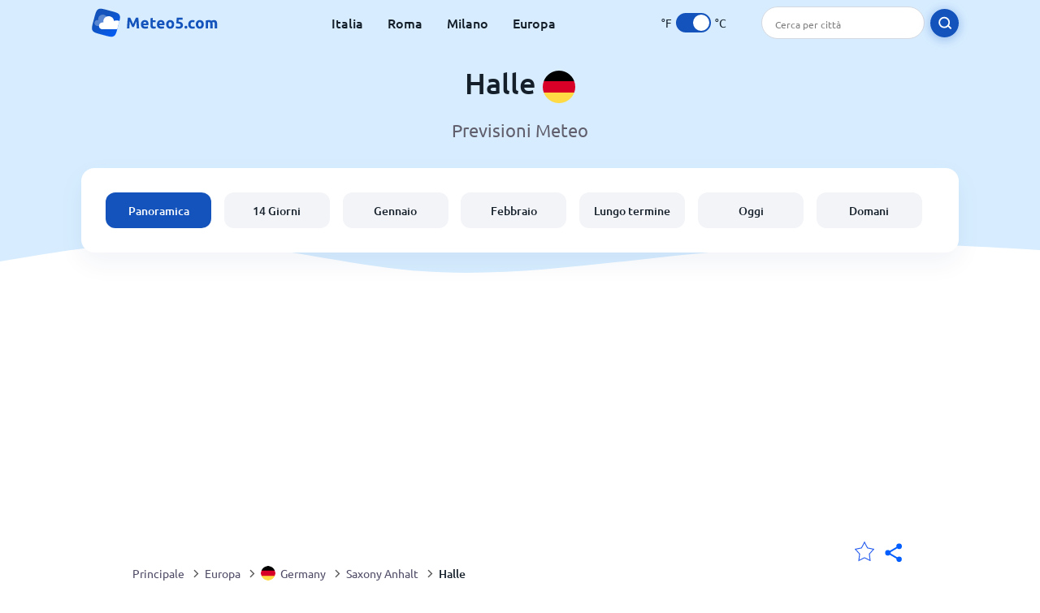

--- FILE ---
content_type: text/html; charset=utf-8
request_url: https://www.meteo5.com/europe/germany/saxony-anhalt/halle
body_size: 8446
content:
<!DOCTYPE html><html lang="it" prefix="og: http://ogp.me/ns#"><head> <title>Meteo a Halle 2026 | Halle Meteo a 14 giorni | Meteo5.com</title> <meta name="description" content="Tutte le info sul meteo a Halle, Halle previsioni meteo oggi, meteo domani e previsioni per i prossimi 14 giorni."/> <meta name="keywords" content="Halle meteo, Halle previsioni meteo, Halle 14 giorni, Halle meteo oggi"/> <meta charset="UTF-8"/> <link rel="canonical" href="https://www.meteo5.com/europe/germany/saxony-anhalt/halle"/> <link rel="amphtml" href="https://www.meteo5.com/amp/europe/germany/saxony-anhalt/halle"> <meta name="viewport" content="width=device-width, initial-scale=1"/> <link rel="preload" as="image" href="https://www.meteo5.com/images/meteo5.svg"> <link rel="preload" as="image" href="https://res.meteo5.com/images/backgrounds/header.svg"> <link rel='stylesheet' href='https://www.meteo5.com/style/index859.min.css'/> <meta name="theme-color" content="#c0d5f7"> <link rel="icon" href="https://www.meteo5.com/favicon.ico?v=1"/> <link rel="apple-touch-icon" sizes="180x180" href="https://www.meteo5.com/style/favicon/apple-touch-icon.png"> <link rel="icon" type="image/png" sizes="32x32" href="https://www.meteo5.com/style/favicon/favicon-32x32.png"> <link rel="icon" type="image/png" sizes="16x16" href="https://www.meteo5.com/style/favicon/favicon-16x16.png"> <link rel="manifest" href="https://www.meteo5.com/style/favicon/site.webmanifest"> <link rel="mask-icon" href="https://www.meteo5.com/style/favicon/safari-pinned-tab.svg" color="#5bbad5"> <meta name="msapplication-TileColor" content="#da532c"> <meta name="msapplication-config" content="https://www.meteo5.com/style/favicon/browserconfig.xml"> <meta name="theme-color" content="#ffffff"> <meta property="og:title" content="Meteo a Halle 2026 | Halle Meteo a 14 giorni | Meteo5.com"/> <meta property="og:description" content="Tutte le info sul meteo a Halle, Halle previsioni meteo oggi, meteo domani e previsioni per i prossimi 14 giorni."/> <meta property="og:url" content="https://www.meteo5.com/europe/germany/saxony-anhalt/halle"/> <meta property="og:image" content="https://www.meteo5.com/style/favicon/android-chrome-512x512.png"/> <meta property="og:image:width" content="512"/> <meta property="og:image:height" content="512"/> <meta property="og:site_name" content="meteo5.com"> <meta property="og:type" content="website"> <script type="d37efad1de108adaab953dc7-text/javascript"> var hash = window.location.hash.substr(1); if (hash) { var hashObject = hash.split('&').reduce(function (result, item) { var parts = item.split('='); result[parts[0]] = parts[1]; return result; }, {}); if (localStorage.getItem("c") === null && hashObject.c) { localStorage.setItem('c', hashObject.c); } } var globalC = localStorage.getItem("c"); </script> <script async src='https://www.googletagmanager.com/gtag/js?id=G-D2XX5C04HX' type="d37efad1de108adaab953dc7-text/javascript"></script> <script type="d37efad1de108adaab953dc7-text/javascript"> window.dataLayer = window.dataLayer || []; function gtag(){dataLayer.push(arguments);} gtag('js', new Date()); gtag('config', 'G-D2XX5C04HX'); </script><script async src="https://pagead2.googlesyndication.com/pagead/js/adsbygoogle.js?client=ca-pub-0206751604021858" crossorigin="anonymous" type="d37efad1de108adaab953dc7-text/javascript"></script><script async src="https://fundingchoicesmessages.google.com/i/pub-0206751604021858?ers=1" nonce="mFj-U2gz1Ep_cfQlfzBeWw" type="d37efad1de108adaab953dc7-text/javascript"></script><script nonce="mFj-U2gz1Ep_cfQlfzBeWw" type="d37efad1de108adaab953dc7-text/javascript">(function() {function signalGooglefcPresent() {if (!window.frames['googlefcPresent']) {if (document.body) {const iframe = document.createElement('iframe'); iframe.style = 'width: 0; height: 0; border: none; z - index: -1000; left: -1000px; top: -1000px;'; iframe.style.display = 'none'; iframe.name = 'googlefcPresent'; document.body.appendChild(iframe);} else {setTimeout(signalGooglefcPresent, 0);}}}signalGooglefcPresent();})();</script></head><body class="body_wrap dashboard_page city_level Desktop_device"><div id='blanket' class='blanket'></div><header class="header-wrap"> <div class="navbar-wrap"> <div class="inner-navbar"> <a href="https://www.meteo5.com" title="meteo5.com" class="logo_a"> <img src="https://www.meteo5.com/images/meteo5.svg" width="180" height="38" alt="meteo5.com" title="meteo5.com" class="logo"/> </a> <div class="navbar-links-wrap"> <a href="https://www.meteo5.com/europe/italy" onClick="if (!window.__cfRLUnblockHandlers) return false; gtag('event', 'top website links', {'event_category' : 'top website links', 'event_label' : 'Halle'})" class="navbar_link" aria-label="Italia" title="" data-cf-modified-d37efad1de108adaab953dc7-="">Italia</a> <a href="https://www.meteo5.com/europe/italy/lazio/rome" onClick="if (!window.__cfRLUnblockHandlers) return false; gtag('event', 'top website links', {'event_category' : 'top website links', 'event_label' : 'Halle'})" class="navbar_link" aria-label="Roma" title="" data-cf-modified-d37efad1de108adaab953dc7-="">Roma</a> <a href="https://www.meteo5.com/europe/italy/lombardy/milan" onClick="if (!window.__cfRLUnblockHandlers) return false; gtag('event', 'top website links', {'event_category' : 'top website links', 'event_label' : 'Halle'})" class="navbar_link" aria-label="Milano" title="" data-cf-modified-d37efad1de108adaab953dc7-="">Milano</a> <a href="https://www.meteo5.com/europe" onClick="if (!window.__cfRLUnblockHandlers) return false; gtag('event', 'top website links', {'event_category' : 'top website links', 'event_label' : 'Halle'})" class="navbar_link" aria-label="Europa" title="" data-cf-modified-d37efad1de108adaab953dc7-="">Europa</a> </div> <div class="temp-changer-and-search"> <div class="unit-changer"> <span class="temp-unit" data-type="f">°F</span> <label class="switch" for="temp-changer" aria-label="Units"> <input id="temp-changer" type="checkbox" checked> <span class="slider round"></span> </label> <span class="temp-unit" data-type="c">°C</span> </div> <div class="desktop-navbar-search"> <input id="city_search" placeholder="Cerca per città"/> <label for="city_search" aria-label="search" class="search_button_next_to_dropdown"> <img src="https://res.meteo5.com/images/icons/search_white_new.svg" alt="Cerca" title="Cerca" width="17" height="17"> </label> </div> </div> </div> </div> <div class="dummy-navbar"></div> <div class="header-center-wrap"> <div class="page-header"> Halle <img src="https://res.meteo5.com/images/r-flags/germany.svg" alt="meteo a Germany" title="meteo a Germany" width="40" height="40"/> </div> <div class="page-sub-header">Previsioni Meteo </div> <nav> <ul class="menu_wrap"> <li id="nav-dashboard" class="active"> <a href="https://www.meteo5.com/europe/germany/saxony-anhalt/halle" onClick="if (!window.__cfRLUnblockHandlers) return false; gtag('event','header navbar menu' , {'event_category' : 'header navbar menu','event_action' : 'click on nav-dashboard', 'event_label' : 'Halle'})" data-cf-modified-d37efad1de108adaab953dc7-=""> Panoramica </a> </li><li id="nav-fourteen" > <a href="https://www.meteo5.com/europe/germany/saxony-anhalt/halle?page=14" onClick="if (!window.__cfRLUnblockHandlers) return false; gtag('event','header navbar menu' , {'event_category' : 'header navbar menu','event_action' : 'click on nav-fourteen', 'event_label' : 'Halle'})" data-cf-modified-d37efad1de108adaab953dc7-=""> 14 Giorni </a> </li><li id="nav-this-month" > <a href="https://www.meteo5.com/europe/germany/saxony-anhalt/halle?page=month&month=January" onClick="if (!window.__cfRLUnblockHandlers) return false; gtag('event','header navbar menu' , {'event_category' : 'header navbar menu','event_action' : 'click on nav-this-month', 'event_label' : 'Halle'})" data-cf-modified-d37efad1de108adaab953dc7-=""> Gennaio </a> </li><li id="nav-next-month" > <a href="https://www.meteo5.com/europe/germany/saxony-anhalt/halle?page=month&month=February" onClick="if (!window.__cfRLUnblockHandlers) return false; gtag('event','header navbar menu' , {'event_category' : 'header navbar menu','event_action' : 'click on nav-next-month', 'event_label' : 'Halle'})" data-cf-modified-d37efad1de108adaab953dc7-=""> Febbraio </a> </li><li id="nav-long" > <a href="https://www.meteo5.com/europe/germany/saxony-anhalt/halle?page=long-range" onClick="if (!window.__cfRLUnblockHandlers) return false; gtag('event','header navbar menu' , {'event_category' : 'header navbar menu','event_action' : 'click on nav-long', 'event_label' : 'Halle'})" data-cf-modified-d37efad1de108adaab953dc7-=""> Lungo termine </a> </li><li id="nav-today" > <a href="https://www.meteo5.com/europe/germany/saxony-anhalt/halle?page=today" onClick="if (!window.__cfRLUnblockHandlers) return false; gtag('event','header navbar menu' , {'event_category' : 'header navbar menu','event_action' : 'click on nav-today', 'event_label' : 'Halle'})" data-cf-modified-d37efad1de108adaab953dc7-=""> Oggi </a> </li><li id="nav-tomorrow" > <a href="https://www.meteo5.com/europe/germany/saxony-anhalt/halle?page=tomorrow" onClick="if (!window.__cfRLUnblockHandlers) return false; gtag('event','header navbar menu' , {'event_category' : 'header navbar menu','event_action' : 'click on nav-tomorrow', 'event_label' : 'Halle'})" data-cf-modified-d37efad1de108adaab953dc7-=""> Domani </a> </li> </ul></nav> </div></header><div class="header-bottom-image"></div><div class="billboard_ad_wrap" id="billboard"> <ins class="adsbygoogle" style="display:inline-block;width:970px;height:250px" data-ad-client="ca-pub-0206751604021858" data-ad-slot="3052312788"></ins> <script type="d37efad1de108adaab953dc7-text/javascript"> (adsbygoogle = window.adsbygoogle || []).push({}); </script></div><div class="breadcrumbs_wrap"> <div class="breadcrumbs_inner_wrap"> <div class="share-line"> <div class="share-item"> <img class="selection-star remove-star" width="26" height="26" src="https://res.meteo5.com/images/icons/filled-star.svg" alt="Rimuovi dalla lista delle località preferite" title="Rimuovi dalla lista delle località preferite"/> <img class="selection-star add-star" src="https://res.meteo5.com/images/icons/empty-star.svg" width="26" height="26" alt="Aggiungi alle mie località" title="Aggiungi alle mie località"/></div> <div class="share-icon share-item"> <img src="https://res.meteo5.com/images/icons/share.svg" width="32" height="32" alt="Share" title="Share"/> </div> </div> </div> <ol class="breadcrumbs_inner_wrap" itemscope itemtype="http://schema.org/BreadcrumbList"> <li class="breadcrumb_elm home_bred" itemprop="itemListElement" itemscope itemtype="https://schema.org/ListItem"> <a itemprop="item" href="https://www.meteo5.com" > <span itemprop="name">Principale</span><meta itemprop="position" content="1" /> </a> </li><li class="breadcrumb_elm con_bred" itemprop="itemListElement" itemscope itemtype="https://schema.org/ListItem"> <div class="bred_arrow"></div> <a href="https://www.meteo5.com/europe" itemprop="item" ><span itemprop="name">Europa</span><meta itemprop="position" content="2" /> </a> </li><li class="breadcrumb_elm country_bred" itemprop="itemListElement" itemscope itemtype="https://schema.org/ListItem"> <div class="bred_arrow"></div> <a href="https://www.meteo5.com/europe/germany" itemprop="item" > <span class="bread-flag-wrap"><img src="https://res.meteo5.com/images/r-flags/germany.svg" alt="meteo a Germany" title="meteo a Germany" width="18" height="18"/></span><span itemprop="name">Germany</span><meta itemprop="position" content="3" /> </a> </li><li class="breadcrumb_elm region_bred" itemprop="itemListElement" itemscope itemtype="https://schema.org/ListItem"> <div class="bred_arrow"></div> <a href="https://www.meteo5.com/europe/germany/saxony-anhalt" itemprop="item" ><span itemprop="name">Saxony Anhalt</span><meta itemprop="position" content="4" /> </a> </li><li class="breadcrumb_elm city_bred" itemprop="itemListElement" itemscope itemtype="https://schema.org/ListItem"> <div class="bred_arrow"></div> <a href="https://www.meteo5.com/europe/germany/saxony-anhalt/halle" itemprop="item" ><span itemprop="name">Halle</span><meta itemprop="position" content="5" /> </a> </li> </ol> <div class="snackbar-wrap"> <div class="snackbar snackbar-added">Località aggiunta a <a href="/my-locations">Le mie località</a></div> <div class="snackbar snackbar-removed">Località rimossa da <a href="/my-locations">Le mie località</a></div> </div> </div><div class="city_page"> <div class="section-wrap first-section"> <div class="header-with-button"> <h1 class="section-header"> Il meteo in Halle, Germany </h1> </div> </div> <div class="right-left-section section-wrap"> <div class="desktop-left-section"> <div class="month_wrap"> <h2 class="section-header">Halle meteo per mese</h2><div class="month_list_section section-content "><a href="https://www.meteo5.com/europe/germany/saxony-anhalt/halle?page=month&month=January" title="Halle meteo a gennaio" onClick="if (!window.__cfRLUnblockHandlers) return false; gtag('event', 'click on month city page', {'event_category' : 'click on month city page', 'event_action' : 'January'})" class="month_link_a" data-cf-modified-d37efad1de108adaab953dc7-=""><span class="month_link_wrap"><span class="month_number">01</span><span class="month_name">gennaio</span></span></a><a href="https://www.meteo5.com/europe/germany/saxony-anhalt/halle?page=month&month=February" title="Halle meteo a febbraio" onClick="if (!window.__cfRLUnblockHandlers) return false; gtag('event', 'click on month city page', {'event_category' : 'click on month city page', 'event_action' : 'February'})" class="month_link_a" data-cf-modified-d37efad1de108adaab953dc7-=""><span class="month_link_wrap"><span class="month_number">02</span><span class="month_name">febbraio</span></span></a><a href="https://www.meteo5.com/europe/germany/saxony-anhalt/halle?page=month&month=March" title="Halle meteo a marzo" onClick="if (!window.__cfRLUnblockHandlers) return false; gtag('event', 'click on month city page', {'event_category' : 'click on month city page', 'event_action' : 'March'})" class="month_link_a" data-cf-modified-d37efad1de108adaab953dc7-=""><span class="month_link_wrap"><span class="month_number">03</span><span class="month_name">marzo</span></span></a><a href="https://www.meteo5.com/europe/germany/saxony-anhalt/halle?page=month&month=April" title="Halle meteo a aprile" onClick="if (!window.__cfRLUnblockHandlers) return false; gtag('event', 'click on month city page', {'event_category' : 'click on month city page', 'event_action' : 'April'})" class="month_link_a" data-cf-modified-d37efad1de108adaab953dc7-=""><span class="month_link_wrap"><span class="month_number">04</span><span class="month_name">aprile</span></span></a><a href="https://www.meteo5.com/europe/germany/saxony-anhalt/halle?page=month&month=May" title="Halle meteo a maggio" onClick="if (!window.__cfRLUnblockHandlers) return false; gtag('event', 'click on month city page', {'event_category' : 'click on month city page', 'event_action' : 'May'})" class="month_link_a" data-cf-modified-d37efad1de108adaab953dc7-=""><span class="month_link_wrap"><span class="month_number">05</span><span class="month_name">maggio</span></span></a><a href="https://www.meteo5.com/europe/germany/saxony-anhalt/halle?page=month&month=June" title="Halle meteo a giugno" onClick="if (!window.__cfRLUnblockHandlers) return false; gtag('event', 'click on month city page', {'event_category' : 'click on month city page', 'event_action' : 'June'})" class="month_link_a" data-cf-modified-d37efad1de108adaab953dc7-=""><span class="month_link_wrap"><span class="month_number">06</span><span class="month_name">giugno</span></span></a><a href="https://www.meteo5.com/europe/germany/saxony-anhalt/halle?page=month&month=July" title="Halle meteo a luglio" onClick="if (!window.__cfRLUnblockHandlers) return false; gtag('event', 'click on month city page', {'event_category' : 'click on month city page', 'event_action' : 'July'})" class="month_link_a" data-cf-modified-d37efad1de108adaab953dc7-=""><span class="month_link_wrap"><span class="month_number">07</span><span class="month_name">luglio</span></span></a><a href="https://www.meteo5.com/europe/germany/saxony-anhalt/halle?page=month&month=August" title="Halle meteo a agosto" onClick="if (!window.__cfRLUnblockHandlers) return false; gtag('event', 'click on month city page', {'event_category' : 'click on month city page', 'event_action' : 'August'})" class="month_link_a" data-cf-modified-d37efad1de108adaab953dc7-=""><span class="month_link_wrap"><span class="month_number">08</span><span class="month_name">agosto</span></span></a><a href="https://www.meteo5.com/europe/germany/saxony-anhalt/halle?page=month&month=September" title="Halle meteo a settembre" onClick="if (!window.__cfRLUnblockHandlers) return false; gtag('event', 'click on month city page', {'event_category' : 'click on month city page', 'event_action' : 'September'})" class="month_link_a" data-cf-modified-d37efad1de108adaab953dc7-=""><span class="month_link_wrap"><span class="month_number">09</span><span class="month_name">settembre</span></span></a><a href="https://www.meteo5.com/europe/germany/saxony-anhalt/halle?page=month&month=October" title="Halle meteo a ottobre" onClick="if (!window.__cfRLUnblockHandlers) return false; gtag('event', 'click on month city page', {'event_category' : 'click on month city page', 'event_action' : 'October'})" class="month_link_a" data-cf-modified-d37efad1de108adaab953dc7-=""><span class="month_link_wrap"><span class="month_number">10</span><span class="month_name">ottobre</span></span></a><a href="https://www.meteo5.com/europe/germany/saxony-anhalt/halle?page=month&month=November" title="Halle meteo a novembre" onClick="if (!window.__cfRLUnblockHandlers) return false; gtag('event', 'click on month city page', {'event_category' : 'click on month city page', 'event_action' : 'November'})" class="month_link_a" data-cf-modified-d37efad1de108adaab953dc7-=""><span class="month_link_wrap"><span class="month_number">11</span><span class="month_name">novembre</span></span></a><a href="https://www.meteo5.com/europe/germany/saxony-anhalt/halle?page=month&month=December" title="Halle meteo a dicembre" onClick="if (!window.__cfRLUnblockHandlers) return false; gtag('event', 'click on month city page', {'event_category' : 'click on month city page', 'event_action' : 'December'})" class="month_link_a" data-cf-modified-d37efad1de108adaab953dc7-=""><span class="month_link_wrap"><span class="month_number">12</span><span class="month_name">dicembre</span></span></a></div></div> </div> <div class="desktop-right-section show-right"> <div class="new_quick_links_section"> <h2 class="section-header">Halle meteo</h2> <div class="section-content"> <a href="https://www.meteo5.com/europe/germany/saxony-anhalt/halle?page=14" onClick="if (!window.__cfRLUnblockHandlers) return false; gtag('event', 'click on 14', {'event_category' : 'new quick links', 'event_label' : 'Halle'})" data-cf-modified-d37efad1de108adaab953dc7-=""> › Halle previsioni meteo a 14 giorni </a><a href="https://www.meteo5.com/europe/germany/saxony-anhalt/halle?page=today" onClick="if (!window.__cfRLUnblockHandlers) return false; gtag('event', 'click on day', {'event_category' : 'new quick links', 'event_label' : 'Halle'})" data-cf-modified-d37efad1de108adaab953dc7-=""> › Halle meteo oggi </a><a href="https://www.meteo5.com/europe/germany/saxony-anhalt/halle?page=month&month=January" onClick="if (!window.__cfRLUnblockHandlers) return false; gtag('event', 'click on current month', {'event_category' : 'new quick links', 'event_label' : 'Halle'})" data-cf-modified-d37efad1de108adaab953dc7-=""> › Halle meteo in gennaio </a><a href="https://www.meteo5.com/europe/germany/saxony-anhalt/halle?page=month&month=February" onClick="if (!window.__cfRLUnblockHandlers) return false; gtag('event', 'click on next month', {'event_category' : 'new quick links', 'event_label' : 'Halle'})" data-cf-modified-d37efad1de108adaab953dc7-=""> › Halle meteo in febbraio </a> </div></div> </div> </div> <div class="right-left-section section-wrap"> <div class="desktop-left-section"> <div class="fourteen-wrap-desktop fourteen-wrap"> <a href="https://www.meteo5.com/europe/germany/saxony-anhalt/halle?page=14" title="Halle meteo a 14 giorni" onClick="if (!window.__cfRLUnblockHandlers) return false; gtag('event', 'click on fourteen_component', {'event_category' : 'click on fourteen_component', 'event_label' : 'click on header'})" data-cf-modified-d37efad1de108adaab953dc7-=""> <h2 class="section-header">Halle meteo a 14 giorni</h2> </a><div class="section-sub-header">Clicca su un giorno per ottenere le previsioni meteo ora per ora</div> <div class="city_graph_section section-contents"><a href="https://www.meteo5.com/europe/germany/saxony-anhalt/halle?page=14" title="Halle meteo a 14 giorni" aria-label="Halle meteo a 14 giorni"> <div class="canvas_wrap"><canvas id="city_graph_placeholder"></canvas></div></a></div><div class="graph_points_placeholder" id="graph_points_placeholder"></div><div class="fourteen_link_wrap"> <a href="https://www.meteo5.com/europe/germany/saxony-anhalt/halle?page=14" title="Previsioni meteo 14 giorni" onClick="if (!window.__cfRLUnblockHandlers) return false; gtag('event', 'click on fourteen_component', {'event_category' : 'click on fourteen_component', 'event_label' : 'click on button'})" data-cf-modified-d37efad1de108adaab953dc7-=""> <button class="button_one general_button button-with-tight-arrow"><span>Previsioni meteo 14 giorni</span></button> </a> </div> </div> </div> <div class="desktop-right-section"> <div class="sky_ad"> <ins class="adsbygoogle" style="display:inline-block;width:300px;height:600px" data-ad-client="ca-pub-0206751604021858" data-ad-slot="9315889681"></ins> <script type="d37efad1de108adaab953dc7-text/javascript"> (adsbygoogle = window.adsbygoogle || []).push({}); </script> </div> </div> </div> <div class="section-wrap today-component today-component-desktop"><div class="spinner"><div class="bounce1"></div><div class="bounce2"></div><div class="bounce3"></div></div><div class="day-component-section header_section"><h2>Il meteo oggi a Halle</h2><a href="https://www.meteo5.com/europe/germany/saxony-anhalt/halle?page=today" title="Meteo di oggi" onClick="if (!window.__cfRLUnblockHandlers) return false; gtag('event', 'click on day_component', {'event_category' : 'click on day_component', 'event_label' : 'click on button'})" data-cf-modified-d37efad1de108adaab953dc7-=""><button class="button_one general_button button-with-tight-arrow"><span>Meteo di oggi</span></button></a></div><div class="day-component-section current_temp"><div class="city_temp_wrap"><div class="city_current_temp"><span class="temp_placeholder" id="main_temp_placeholder"></span>°</div><div class="temp_unit_display temp_unit_display_C active temp_unit">C</div></div><div class="sunrise_wrap"><div class="sunrise_line"><span class="sunrise_label">Alba: </span><span id="sunrise_placeholder"></span></div><div class="sunrise_line"><span class="sunrise_label">Tramonto: </span><span id="sunset_placeholder"></span></div></div></div><div class="day-component-section img_section"><div id="img_placeholder"></div><div id="des_placeholder" class="description-placeholder"></div></div><div class="day-component-section params_section"><div class="param_wrap"><div class="param_img"><img width="30" height="20" class="lazy icon wind_icon" title="Wind Halle" alt="Wind Halle" data-src="https://res.meteo5.com/images/icons/wind_blue_new.svg" /></div> <div><span class="param_value" id="wind_placeholder"></span><span class="param_unit wind_unit"></span></div></div><div class="param_wrap middle_param"><div class="param_img"><img class="lazy rain_icon" width="23" height="25" alt="Possibilità di pioggia" title="Possibilità di pioggia" data-src="https://res.meteo5.com/images/icons/chance_for_rain_blue_new.svg" /></div><div><span class="param_value" id="chance_for_rain_placeholder"></span><span class="param_unit">%</span></div></div><div class="param_wrap"><div class="param_img"><img class="lazy icon humidity_icon" width="20" height="23" title=" Umidità Halle" alt="Umidità Halle" data-src="https://res.meteo5.com/images/icons/humidity_blue_new.svg" /></div><div><span class="param_value" id="humidity_placeholder"></span><span class="param_unit">%</span></div></div></div></div> <div class="right-left-section section-wrap"> <div class="desktop-left-section"> <h2 class="section-header flex-header header-with-icon"> <img class="header_flag" src="https://res.meteo5.com/images/flags/Germany.png" alt="Germany meteo " title="Germany meteo" width="58.5" height="38"/> <span>Halle previsioni meteo</span> </h2> <div class="section-content-small"><p>Looking for Halle aggiornamenti meteo? sei arrivato nel posto giusto!</p><p>La temperatura attuale a Halle è <span class='temp_placeholder'></span>°<span class='temp_unit'></span>. Puoi trovare informazioni più dettagliate riguardo alle condizioni meteo a Halle inclusa umidità, vento, probabilità di precipitazioni e molto altro ancora sulla pagina che contiene il meteo attuale di Halle.</p><div class="subheader"><b>Il meteo a Halle</b></div><p>Meteo5.com fornisce tutte le informazioni necessarie per essere sempre aggiornati riguardo alle condizioni meteo a Halle, Germany. Resta aggiornato riguardo al meteo - dati aggiornati ogni 3 ore.</p><p>Questa pagina fornisce l'accesso ad informazioni come <a href='?page=14' onClick="if (!window.__cfRLUnblockHandlers) return false; gtag('event', 'click from city text', {'event_category' : 'click from city text', 'event_action' : 'click on 14 day', 'event_label' : 'Halle'})" data-cf-modified-d37efad1de108adaab953dc7-="">previsioni meteo per i prossimi 14 giorni</a>, condizioni meteo per mese sulla base della media storica, e meteo aggiornato ora per ora per <a href='?page=today'>Oggi</a> e <a href='?page=tomorrow'>Domani</a>.</p><p>Le previsioni sui 14 giorni permettono di sapere le condizioni climatiche giorno per giorno, con anticipo. Previsioni mensili studiate sulla base della media storica delle condizioni meteo a Halle.</p><p>Il trend delle previsioni storiche ti sarà di aiuto per pianificare i tuoi viaggi a Halle o per prepararti con anticipo al meteo in arrivo.</p><p>Il rapporto completo delle previsioni meteo di Halle ora per ora è uno strumento utilissimo per tracciare le condizioni meteo attuali.</p><p>Esistono vari fattori da considerare quando si osserva il meteo a Halle. Questi fattori includono il periodo dell'anno, la stagione, l'altezza di Halle sul livello del mare, i pattern climatici locali e molto altro.</p><p>Tutto questo e molto altro viene preso in considerazione quando prepariamo le informazioni meteo su Halle da presentarti.</p><div class="subheader"><b>Meteo5.com Previsioni Meteo</b></div><p>Hai trovato errori o mancanze riguardo alle previsioni meteo di Halle? Sentiti libero di contattarci e di comunicarci quello che hai trovato. Correggeremo l'errore e aggiorneremo le informazioni al più presto! Informazioni meteo precise e affidabili: questa è la nostra priorità.</p></div> </div> <div class="desktop-right-section"> <div class="quick_links_section component-wrap"> <div class="quick_links_header">Halle meteo</div> <div class="quick_links_wrap "> <div class="section-content mobile-links-block" id="mobile-links-block"> <a href="https://www.meteo5.com/europe/germany/saxony-anhalt/halle?page=month&month=February" onClick="if (!window.__cfRLUnblockHandlers) return false; gtag('event','mobile button links block' , {'event_category' : 'mobile button links block','event_action' : 'click on next-month', 'event_label' : 'Halle'})" id="next-month" data-cf-modified-d37efad1de108adaab953dc7-=""> <span>Halle meteo in febbraio</span><span class="round-arrow"><span class="arrow-inside-circle"></span></span> </a><a href="https://www.meteo5.com/europe/germany/saxony-anhalt/halle?page=month&month=January" onClick="if (!window.__cfRLUnblockHandlers) return false; gtag('event','mobile button links block' , {'event_category' : 'mobile button links block','event_action' : 'click on current-month', 'event_label' : 'Halle'})" id="current-month" data-cf-modified-d37efad1de108adaab953dc7-=""> <span>Halle meteo in gennaio</span><span class="round-arrow"><span class="arrow-inside-circle"></span></span> </a><a href="https://www.meteo5.com/europe/germany/saxony-anhalt/halle?page=14" onClick="if (!window.__cfRLUnblockHandlers) return false; gtag('event','mobile button links block' , {'event_category' : 'mobile button links block','event_action' : 'click on fourteen', 'event_label' : 'Halle'})" id="fourteen" data-cf-modified-d37efad1de108adaab953dc7-=""> <span>Halle meteo a 14 giorni</span><span class="round-arrow"><span class="arrow-inside-circle"></span></span> </a><a href="https://www.meteo5.com/europe/germany/saxony-anhalt/halle?page=long-range" onClick="if (!window.__cfRLUnblockHandlers) return false; gtag('event','mobile button links block' , {'event_category' : 'mobile button links block','event_action' : 'click on long-range', 'event_label' : 'Halle'})" id="long-range" data-cf-modified-d37efad1de108adaab953dc7-=""> <span>Meteo a lungo termine per Halle</span><span class="round-arrow"><span class="arrow-inside-circle"></span></span> </a><a href="https://www.meteo5.com/europe/germany/saxony-anhalt/halle?page=webcam" onClick="if (!window.__cfRLUnblockHandlers) return false; gtag('event','mobile button links block' , {'event_category' : 'mobile button links block','event_action' : 'click on webcam', 'event_label' : 'Halle'})" id="webcam" data-cf-modified-d37efad1de108adaab953dc7-=""> <span>Halle webcam</span><span class="round-arrow"><span class="arrow-inside-circle"></span></span> </a> </div> </div></div> </div> </div> <div class="travel-links-section section-wrap"><h2 class="section-header">Halle Servizi Turistici e di Viaggio</h2><div class="section-sub-header">Scopri fantastiche offerte per la tua prossima vacanza a Halle</div><div class="section-content"> <div class="links_gallery_wrap"><a href="https://www.meteo5.com/europe/germany/saxony-anhalt/halle?page=flights" onClick="if (!window.__cfRLUnblockHandlers) return false; gtag('event', 'click on gallery item', {'event_category' : 'click on gallery item', 'event_action' : 'flights'});" data-cf-modified-d37efad1de108adaab953dc7-=""> <div class="gallery_item_wrap flights"> <div class="gallery_item_image_wrap"> <img class="lazy" src="" width="331" height="174" data-src="https://res.meteo5.com/images/illustrations/flight.png" alt="Voli" title="Voli"/> </div> <div class="gallery-item-name-and-arrow"> <div class="gallery-item-name">Voli per Halle</div> <div class="gallery-item-arrow"></div> </div> </div> </a><a href="https://www.meteo5.com/europe/germany/saxony-anhalt/halle?page=hotels" onClick="if (!window.__cfRLUnblockHandlers) return false; gtag('event', 'click on gallery item', {'event_category' : 'click on gallery item', 'event_action' : 'hotels'});" data-cf-modified-d37efad1de108adaab953dc7-=""> <div class="gallery_item_wrap hotels"> <div class="gallery_item_image_wrap"> <img class="lazy" src="" width="331" height="174" data-src="https://res.meteo5.com/images/illustrations/hotel.png" alt="Alberghi" title="Alberghi"/> </div> <div class="gallery-item-name-and-arrow"> <div class="gallery-item-name">Hotel a Halle</div> <div class="gallery-item-arrow"></div> </div> </div> </a><a href="https://www.meteo5.com/europe/germany/saxony-anhalt/halle?page=car-rental" onClick="if (!window.__cfRLUnblockHandlers) return false; gtag('event', 'click on gallery item', {'event_category' : 'click on gallery item', 'event_action' : 'car-rental'});" data-cf-modified-d37efad1de108adaab953dc7-=""> <div class="gallery_item_wrap car-rental"> <div class="gallery_item_image_wrap"> <img class="lazy" src="" width="331" height="174" data-src="https://res.meteo5.com/images/illustrations/car.png" alt="Noleggio auto" title="Noleggio auto"/> </div> <div class="gallery-item-name-and-arrow"> <div class="gallery-item-name">Noleggio auto a Halle</div> <div class="gallery-item-arrow"></div> </div> </div> </a></div></div></div> <div class="section-wrap-with-background faq-wrap section-wrap city-faq"><div class="inner-section-wrap" itemscope="" itemtype="https://schema.org/FAQPage"> <h2 class="section-header">Clima a Halle - FAQ</h2> <div class="section-content"> <div class="question-wrap rain-question" itemscope="" itemprop="mainEntity" itemtype="https://schema.org/Question"> <div class="question" itemprop="name">Pioverà oggi a Halle?</div> <div class="answer" itemscope="" itemprop="acceptedAnswer" itemtype="https://schema.org/Answer"> <span itemprop="text">La probabilità che piova a Halle oggi sono del <span id="chance-for-rain"></span>%.</span> </div> </div> <div class="question-wrap question-mark-question" itemscope="" itemprop="mainEntity" itemtype="https://schema.org/Question"> <div class="question" itemprop="name">Com'è il tempo a Halle in questo momento?</div> <div class="answer" itemscope="" itemprop="acceptedAnswer" itemtype="https://schema.org/Answer"> <span itemprop="text">Il tempo a Halle ora è <span class="description-placeholder"></span> con una temperatura di <span class="temp_placeholder" data-temp=""></span>°<span class="temp_unit">C</span>.</span> </div> </div> <div class="question-wrap sun-question" itemscope="" itemprop="mainEntity" itemtype="https://schema.org/Question"> <div class="question" itemprop="name">Qual è il mese più caldo a Halle?</div> <div class="answer" itemscope="" itemprop="acceptedAnswer" itemtype="https://schema.org/Answer"> <span itemprop="text">Halle è più calda nel mese di <a href="https://www.meteo5.com/europe/germany/saxony-anhalt/halle?page=month&month=July">luglio</a> con una temperatura media di <span class="temperature" data-temp="25">25</span>°<span class="temp_unit">C</span>.</span> </div> </div> <div class="question-wrap snow-question" itemscope="" itemprop="mainEntity" itemtype="https://schema.org/Question"> <div class="question" itemprop="name">Qual è il mese più freddo a Halle?</div> <div class="answer" itemscope="" itemprop="acceptedAnswer" itemtype="https://schema.org/Answer"> <span itemprop="text">Il mese più freddo a Halle è <a href="https://www.meteo5.com/europe/germany/saxony-anhalt/halle?page=month&month=January">gennaio</a> con una temperatura media di <span class="temperature" data-temp="-2">-2</span>°<span class="temp_unit">C</span>.</span> </div> </div> </div> </div></div> <div class="section-wrap other-pages-section new-other-pages-section"> <div class="section-header">Scopri di più sul meteo a Halle </div> <div class="mobile_menu_wrap bottom-menu section-content"> <a href="https://www.meteo5.com/europe/germany/saxony-anhalt/halle?page=today" onClick="if (!window.__cfRLUnblockHandlers) return false; gtag('event','new other pages' , {'event_category' : 'new other pages','event_action' : 'click on other-today', 'event_label' : 'Halle'})" id="other-today" data-cf-modified-d37efad1de108adaab953dc7-=""> Oggi<span class="right-arrow"></span> </a><a href="https://www.meteo5.com/europe/germany/saxony-anhalt/halle?page=tomorrow" onClick="if (!window.__cfRLUnblockHandlers) return false; gtag('event','new other pages' , {'event_category' : 'new other pages','event_action' : 'click on other-tomorrow', 'event_label' : 'Halle'})" id="other-tomorrow" data-cf-modified-d37efad1de108adaab953dc7-=""> Domani<span class="right-arrow"></span> </a><a href="https://www.meteo5.com/europe/germany/saxony-anhalt/halle?page=14" onClick="if (!window.__cfRLUnblockHandlers) return false; gtag('event','new other pages' , {'event_category' : 'new other pages','event_action' : 'click on other-14', 'event_label' : 'Halle'})" id="other-14" data-cf-modified-d37efad1de108adaab953dc7-=""> 14 Giorni<span class="right-arrow"></span> </a><a href="https://www.meteo5.com/europe/germany/saxony-anhalt/halle?page=month&month=January" onClick="if (!window.__cfRLUnblockHandlers) return false; gtag('event','new other pages' , {'event_category' : 'new other pages','event_action' : 'click on other-current-month', 'event_label' : 'Halle'})" id="other-current-month" data-cf-modified-d37efad1de108adaab953dc7-=""> Gennaio<span class="right-arrow"></span> </a><a href="https://www.meteo5.com/europe/germany/saxony-anhalt/halle?page=month&month=February" onClick="if (!window.__cfRLUnblockHandlers) return false; gtag('event','new other pages' , {'event_category' : 'new other pages','event_action' : 'click on other-next-month', 'event_label' : 'Halle'})" id="other-next-month" data-cf-modified-d37efad1de108adaab953dc7-=""> Febbraio<span class="right-arrow"></span> </a><a href="https://www.meteo5.com/europe/germany/saxony-anhalt/halle?page=long-range" onClick="if (!window.__cfRLUnblockHandlers) return false; gtag('event','new other pages' , {'event_category' : 'new other pages','event_action' : 'click on other-long', 'event_label' : 'Halle'})" id="other-long" data-cf-modified-d37efad1de108adaab953dc7-=""> Lungo termine<span class="right-arrow"></span> </a><a href="https://www.meteo5.com/europe/germany/saxony-anhalt/halle?page=webcam" onClick="if (!window.__cfRLUnblockHandlers) return false; gtag('event','new other pages' , {'event_category' : 'new other pages','event_action' : 'click on other-webcam', 'event_label' : 'Halle'})" id="other-webcam" data-cf-modified-d37efad1de108adaab953dc7-=""> Webcam<span class="right-arrow"></span> </a><a href="https://www.meteo5.com/europe/germany/saxony-anhalt/halle?page=hotels" onClick="if (!window.__cfRLUnblockHandlers) return false; gtag('event','new other pages' , {'event_category' : 'new other pages','event_action' : 'click on other-hotels', 'event_label' : 'Halle'})" id="other-hotels" data-cf-modified-d37efad1de108adaab953dc7-=""> Hotel<span class="right-arrow"></span> </a> </div> <div class="section-sub-header">Città</div> <div class="search_city_search_input_wrap dropdown"> <input id="search_page_search" placeholder="Cerca per città"/> </div></div></div><div class="scrolltop"> <div class="scroll-button"> </div> </div><footer class="big_footer_wrapper"> <div class='big-footer-inner'> <div class="flex-wrap footer-flex-wrap"> <div class="footer-logo"> <img width="160" height="38" alt="meteo5.com" title="meteo5.com" class="lazy " data-src="https://www.meteo5.com/images/meteo5.svg"/> <div class="footer-data">I dati meteorologici di Halle provengono da autorità meteorologiche ufficiali di tutto il mondo, garantendo accuratezza e affidabilità.</div> </div> <div class="footer-lists"> <div class='footer-list'> <div class="footer_list_header">Città Popolari</div> <div class='footer_small_list_wrap'> <div class="footer_small_list"> <a href="https://www.meteo5.com/europe/italy/lazio/rome" class="footer_item">› Roma </a> <a href="https://www.meteo5.com/europe/italy/lombardia/milan" class="footer_item">› Milano </a> <a href="https://www.meteo5.com/europe/italy/campania/naples" class="footer_item">› Napoli </a> </div> </div> </div> <div class='footer-list'> <div class="footer_list_header">Meteo5.com</div> <a href='https://www.meteo5.com/terms' class="footer_item"> › Termini e condizioni </a> <a href='https://www.meteo5.com/privacy' class="footer_item"> › Privacy Policy </a> <a href='https://www.meteo5.com/contact-us' class="footer_item"> › Contatti </a> </div> </div> </div> <div class="footer-line"></div> <div>Copyright © 2026, <b>meteo5.com</b></div> </div></footer><script type="d37efad1de108adaab953dc7-text/javascript"> var authorizationToken = "29828d7f52333ddafdc47d31f9754624ba5b3863"; var placeForRest = "Halle,Germany"; var globalCityNameForRest = "Halle"; var globalCountryDB = "Germany"; var globalCityName = "Halle"; var globalLevel = "city"; var descriptionMap = descriptionMap = [];descriptionMap[1113] = 'Soleggiato';descriptionMap[113] = 'Sereno';descriptionMap[116] = 'Parzialmente nuvoloso';descriptionMap[119] = 'Nuvoloso';descriptionMap[122] = 'Coperto';descriptionMap[143] = 'Nebbia';descriptionMap[176] = 'Possibile pioggia a tratti';descriptionMap[179] = 'Possibile neve a tratti';descriptionMap[182] = 'Possibile nevischio a tratti';descriptionMap[185] = 'Possibile pioggerella gelata a tratti';descriptionMap[200] = 'Possibili tuoni';descriptionMap[227] = 'Vento nevoso';descriptionMap[230] = 'Bufera di neve';descriptionMap[248] = 'Nebbia';descriptionMap[260] = 'Nebbia gelata';descriptionMap[263] = 'Pioggerella a tratti';descriptionMap[266] = 'Pioggerella';descriptionMap[281] = 'Pioggerella gelata';descriptionMap[284] = 'Pesante pioggerella gelata';descriptionMap[293] = 'Pioggia leggera';descriptionMap[296] = 'Pioggia leggera';descriptionMap[299] = 'Pioggia moderata a tratti';descriptionMap[302] = 'Pioggia moderata';descriptionMap[305] = 'Pioggia forte a tratti';descriptionMap[308] = 'Pioggia forte';descriptionMap[311] = 'Pioggia gelata leggera';descriptionMap[314] = 'Pioggia gelata moderata o forte';descriptionMap[317] = 'Nevischio leggero';descriptionMap[320] = 'Nevischio moderato o forte';descriptionMap[323] = 'Neve leggera a chiazze';descriptionMap[326] = 'Neve leggera';descriptionMap[329] = 'Neve moderata a chiazze';descriptionMap[332] = 'Neve moderata';descriptionMap[335] = 'Neve pesante a chiazze';descriptionMap[338] = 'Neve pesante';descriptionMap[350] = 'Rovesci di grandine';descriptionMap[353] = 'Rovesci di pioggia';descriptionMap[356] = 'Rovesci di pioggia moderata o forte';descriptionMap[359] = 'Rovesci torrenziali';descriptionMap[362] = 'Rovesci di nevischio leggero';descriptionMap[365] = 'Nevischio moderato o intenso';descriptionMap[368] = 'Leggeri rovesci di neve';descriptionMap[371] = 'Moderati o forti rovesci di neve';descriptionMap[374] = 'Leggeri rovesci di pellet di ghiaccio';descriptionMap[386] = 'Temporale e tuoni';descriptionMap[389] = 'Pioggia leggera con temporale e tuoni';descriptionMap[392] = 'Deboli nevicate con temporali';descriptionMap[395] = 'Neve moderata o pesante con tuoni';; var domain = "https://www.meteo5.com"; var defaultTempUnit = "C"; var res_url = "https://res.meteo5.com"; var place = "Halle"; var device = "Desktop"; var pageType = ""; var country = "Germany"; var globalLanguage = "italian"; var isMap = false; var months_data_for_js_graph = []; var months_rain_data_for_js_graph = []; var monthForURL = ['January','February','March','April','May','June','July','August','September','October','November','December']; var month_index = "1"; var long_month_index = ""; var conversion_click_id = ""; var shortMonthNames = ['genn.','febbr.','mar.','apr.','magg.','giugno','luglio','ag.','sett.','ott.','nov.','dic.']; var canonical_url = 'https://www.meteo5.com/europe/germany/saxony-anhalt/halle'; var weekShortDays = {"Sunday":"Domenica","Monday":"Lunedi","Tuesday":"Marted\u00ec","Wednesday":"Mercoled\u00ec","Thursday":"Gioved\u00ec","Friday":"Venerd\u00ec","Saturday":"Sabato"}; var latlong = ''; var langIso = "it-IT"; var terms = {}; var decimal_separator = ","; terms.rainfall = "Pioggia"; var labels = []; labels['rain'] = "Possibilità di pioggia"; labels['humidity'] = "Umidità"; labels['wind'] = "Vento"; wind_type = "Km/h" || "Km/h"; to_show_rain_map = ""; </script><script type="d37efad1de108adaab953dc7-text/javascript"> if ('serviceWorker' in navigator) { navigator.serviceWorker.register('/sw.js'); }</script><link rel="preload" as="font" type="font/woff2" href="https://www.meteo5.com/style/fonts/4iCs6KVjbNBYlgoKfw72.woff2" crossorigin> <link rel="preload" as="font" type="font/woff2" href="https://www.meteo5.com/style/fonts/4iCv6KVjbNBYlgoCjC3jsGyN.woff2" crossorigin> <link rel="preload" as="font" type="font/woff2" href="https://www.meteo5.com/style/fonts/4iCv6KVjbNBYlgoCxCvjsGyN.woff2" crossorigin><script src="https://res.meteo5.com/js/jquery-3.5.1.min.js" type="d37efad1de108adaab953dc7-text/javascript"></script><script src="https://res.meteo5.com/js/jquery-ui.test2.min.js" type="d37efad1de108adaab953dc7-text/javascript"></script><script src="https://res.meteo5.com/js/common15.min.js" type="d37efad1de108adaab953dc7-text/javascript"></script><script src="https://res.meteo5.com/js/dropdown7.min.js" async="async" type="d37efad1de108adaab953dc7-text/javascript"></script><script src="https://res.meteo5.com/weather/js/weather5.min.js" type="d37efad1de108adaab953dc7-text/javascript"></script><script src="https://res.meteo5.com/weather/js/city6.min.js" defer type="d37efad1de108adaab953dc7-text/javascript"></script><script type="d37efad1de108adaab953dc7-text/javascript"> (function(h,o,t,j,a,r){ h.hj=h.hj||function(){(h.hj.q=h.hj.q||[]).push(arguments)}; h._hjSettings={hjid:3548101,hjsv:6}; a=o.getElementsByTagName('head')[0]; r=o.createElement('script');r.async=1; r.src=t+h._hjSettings.hjid+j+h._hjSettings.hjsv; a.appendChild(r); })(window,document,'https://static.hotjar.com/c/hotjar-','.js?sv=');</script><script src="/cdn-cgi/scripts/7d0fa10a/cloudflare-static/rocket-loader.min.js" data-cf-settings="d37efad1de108adaab953dc7-|49" defer></script><script defer src="https://static.cloudflareinsights.com/beacon.min.js/vcd15cbe7772f49c399c6a5babf22c1241717689176015" integrity="sha512-ZpsOmlRQV6y907TI0dKBHq9Md29nnaEIPlkf84rnaERnq6zvWvPUqr2ft8M1aS28oN72PdrCzSjY4U6VaAw1EQ==" data-cf-beacon='{"version":"2024.11.0","token":"f2f7c2445fea44d591438811ef51ca63","r":1,"server_timing":{"name":{"cfCacheStatus":true,"cfEdge":true,"cfExtPri":true,"cfL4":true,"cfOrigin":true,"cfSpeedBrain":true},"location_startswith":null}}' crossorigin="anonymous"></script>
</body></html>

--- FILE ---
content_type: text/html; charset=utf-8
request_url: https://www.google.com/recaptcha/api2/aframe
body_size: 249
content:
<!DOCTYPE HTML><html><head><meta http-equiv="content-type" content="text/html; charset=UTF-8"></head><body><script nonce="ymOK6AaeanNwxCLPq4juPw">/** Anti-fraud and anti-abuse applications only. See google.com/recaptcha */ try{var clients={'sodar':'https://pagead2.googlesyndication.com/pagead/sodar?'};window.addEventListener("message",function(a){try{if(a.source===window.parent){var b=JSON.parse(a.data);var c=clients[b['id']];if(c){var d=document.createElement('img');d.src=c+b['params']+'&rc='+(localStorage.getItem("rc::a")?sessionStorage.getItem("rc::b"):"");window.document.body.appendChild(d);sessionStorage.setItem("rc::e",parseInt(sessionStorage.getItem("rc::e")||0)+1);localStorage.setItem("rc::h",'1769017894734');}}}catch(b){}});window.parent.postMessage("_grecaptcha_ready", "*");}catch(b){}</script></body></html>

--- FILE ---
content_type: image/svg+xml
request_url: https://res.meteo5.com/images/icons/faq/question-mark.svg
body_size: 83
content:
<svg width="200" height="200" viewBox="0 0 200 200" fill="none" xmlns="http://www.w3.org/2000/svg">
<circle cx="100" cy="100" r="100" fill="#005FD8"/>
<path fill-rule="evenodd" clip-rule="evenodd" d="M100 123.333C103.226 123.333 105.833 125.941 105.833 129.167C105.833 132.392 103.226 135 100 135C96.7742 135 94.1667 132.392 94.1667 129.167C94.1667 125.941 96.7742 123.333 100 123.333ZM100 64.9998C111.258 64.9998 120.417 74.1582 120.417 85.4165C120.417 94.6332 114.233 102.351 105.833 104.882V104.882V111.667C105.833 114.892 103.226 117.5 100 117.5C96.7742 117.5 94.1667 114.892 94.1667 111.667V111.667V99.9998C94.1667 96.774 96.7742 94.1665 100 94.1665C104.824 94.1665 108.75 90.2407 108.75 85.4165C108.75 80.5923 104.824 76.6665 100 76.6665C95.1758 76.6665 91.25 80.5923 91.25 85.4165C91.25 88.6423 88.6425 91.2498 85.4167 91.2498C82.1908 91.2498 79.5833 88.6423 79.5833 85.4165C79.5833 74.1582 88.7417 64.9998 100 64.9998ZM100 146.666C74.2692 146.666 53.3333 125.731 53.3333 99.9998C53.3333 74.269 74.2692 53.3332 100 53.3332C125.731 53.3332 146.667 74.269 146.667 99.9998C146.667 125.731 125.731 146.666 100 146.666M100 41.6665C67.835 41.6665 41.6667 67.8348 41.6667 99.9998C41.6667 132.165 67.835 158.333 100 158.333C132.165 158.333 158.333 132.165 158.333 99.9998C158.333 67.8348 132.165 41.6665 100 41.6665" fill="url(#paint0_linear)"/>
<defs>
<linearGradient id="paint0_linear" x1="100" y1="41.6665" x2="100" y2="158.333" gradientUnits="userSpaceOnUse">
<stop stop-color="#D7EDFF"/>
<stop offset="1" stop-color="#C0E7FF"/>
</linearGradient>
</defs>
</svg>


--- FILE ---
content_type: application/javascript; charset=utf-8
request_url: https://fundingchoicesmessages.google.com/f/AGSKWxXbwlGlzXvKl_u7qS8xPuz08gVvtHl4ZviOgke4dhHYJDSmNJqEdercz0qbRhKKYseLJCUgMfmAUfR3w-dlsXm_EuOGG4uSesnc6vMpRWChAri44SMkLuHl3q5bU4QSsxcEgfXL4iuoPHtUhUFNrgBF4mKU8aw_JgL2r3AjN2N9Vo8eXi9-R3D5Snih/_/ad/skin_&program=revshare&/ads-sticker2./icon_ad._ads3.
body_size: -1289
content:
window['73d43e31-8c9f-44b0-9004-0679dc10a051'] = true;